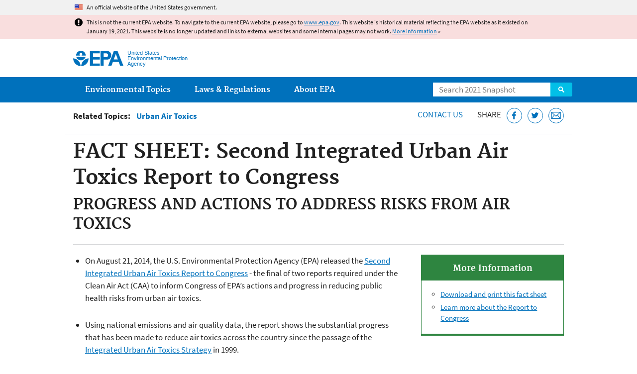

--- FILE ---
content_type: text/html
request_url: https://19january2021snapshot.epa.gov/urban-air-toxics/fact-sheet-second-integrated-urban-air-toxics-report-congress_.html
body_size: 33582
content:
<!DOCTYPE html>
<!--[if IEMobile 7]><html class="iem7 no-js" lang="en" dir="ltr"><![endif]-->
<!--[if lt IE 7]><html class="lt-ie9 lt-ie8 lt-ie7 no-js" lang="en" dir="ltr"><![endif]-->
<!--[if (IE 7)&(!IEMobile)]><html class="lt-ie9 lt-ie8 no-js" lang="en" dir="ltr"><![endif]-->
<!--[if IE 8]><html class="lt-ie9 no-js" lang="en" dir="ltr"><![endif]-->
<!--[if (gt IE 8)|(gt IEMobile 7)]><!--> <html class="no-js not-oldie" lang="en" dir="ltr"> <!--<![endif]-->
<head>
  <meta charset="utf-8" />
<meta name="generator" content="Drupal 7 (http://drupal.org)" />
<link rel="shortcut icon" href="https://19january2021snapshot.epa.gov/sites/all/themes/epa/favicon.ico" type="image/vnd.microsoft.icon" />
<meta name="HandheldFriendly" content="true" />
<meta name="MobileOptimized" content="width" />
<meta name="viewport" content="width=device-width" />
<!--googleon: all--><meta name="DC.title" content="FACT SHEET: Second Integrated Urban Air Toxics Report to Congress" />
<meta name="DC.description" content="Fact sheet with information about the Second Integrated Urban Air Toxics Report to Congress, including work to reduce air toxics and initiatives to address risk" />
<!--googleoff: snippet--><meta name="keywords" content="urban air toxics, Air Toxics, hazardous air pollutants, HAPs, report to congress, risks, air emissions" />
<link rel="canonical" href="https://19january2021snapshot.epa.gov/urban-air-toxics/fact-sheet-second-integrated-urban-air-toxics-report-congress" />
<link rel="shortlink" href="https://19january2021snapshot.epa.gov/node/60991" />
<meta property="og:site_name" content="US EPA" />
<meta property="og:type" content="government" />
<meta property="og:title" content="FACT SHEET: Second Integrated Urban Air Toxics Report to Congress | US EPA" />
<meta property="og:url" content="https://19january2021snapshot.epa.gov/urban-air-toxics/fact-sheet-second-integrated-urban-air-toxics-report-congress" />
<meta property="og:description" content="Fact sheet with information about the Second Integrated Urban Air Toxics Report to Congress, including work to reduce air toxics and initiatives to address risk" />
<meta property="og:updated_time" content="2020-05-28T09:48:06-04:00" />
<meta property="og:image" content="https://19january2021snapshot.epa.gov/sites/all/themes/epa/img/epa-seal-large.png" />
<meta property="og:country_name" content="United States of America" />
<meta property="article:published_time" content="2014-08-20T16:48:52-04:00" />
<meta property="article:modified_time" content="2020-05-28T09:48:40-04:00" />
<meta name="DC.language" content="en" />
<meta name="DC.Subject.epachannel" content="Learn the Issues" />
<meta name="DC.type" content="Overviews and Factsheets" />
<meta name="DC.date.created" content="2014-08-20" />
<meta name="DC.date.modified" content="2020-05-28" />
<meta name="DC.date.reviewed" content="2021-05-28" />
<meta name="DC.creator" content="US EPA,OAR" />
<meta name="WebArea" content="Urban Air Toxics" />
<meta name="WebAreaType" content="Resource Directory" />
<meta name="ContentType" content="Document" />
  <title>FACT SHEET: Second Integrated Urban Air Toxics Report to Congress | Urban Air Toxics | US EPA</title>
  <!--googleoff: all-->
  <style media="all">
@import url("https://19january2021snapshot.epa.gov/sites/all/modules/contrib/jquery_update/replace/ui/themes/base/minified/jquery.ui.core.min.css?qo1t09");
@import url("https://19january2021snapshot.epa.gov/sites/all/modules/contrib/jquery_update/replace/ui/themes/base/minified/jquery.ui.menu.min.css?qo1t09");
@import url("https://19january2021snapshot.epa.gov/sites/all/modules/contrib/jquery_update/replace/ui/themes/base/minified/jquery.ui.autocomplete.min.css?qo1t09");
</style>
<style media="all">
@import url("https://19january2021snapshot.epa.gov/sites/all/modules/contrib/date/date_api/date.css?qo1t09");
@import url("https://19january2021snapshot.epa.gov/sites/all/modules/contrib/picture/picture_wysiwyg.css?qo1t09");
</style>
<style media="all">
@import url("https://19january2021snapshot.epa.gov/sites/all/modules/custom/add_definitions/add_definitions.min.css?qo1t09");
</style>
<style media="all">
@import url("https://19january2021snapshot.epa.gov/sites/all/themes/epa/css/base.min.css?qo1t09");
@import url("https://19january2021snapshot.epa.gov/sites/all/themes/epa/css/typography.min.css?qo1t09");
@import url("https://19january2021snapshot.epa.gov/sites/all/themes/epa/css/drupal.min.css?qo1t09");
@import url("https://19january2021snapshot.epa.gov/sites/all/themes/epa/css/layout.min.css?qo1t09");
@import url("https://19january2021snapshot.epa.gov/sites/all/themes/epa/css/core/contextual.min.css?qo1t09");
@import url("https://19january2021snapshot.epa.gov/sites/all/themes/epa/css/contrib/date.min.css?qo1t09");
@import url("https://19january2021snapshot.epa.gov/sites/all/themes/epa/css/design.min.css?qo1t09");
@import url("https://19january2021snapshot.epa.gov/sites/all/themes/epa/css/mobile-menu.min.css?qo1t09");
@import url("https://19january2021snapshot.epa.gov/sites/all/themes/epa/css/drop-down-menu.min.css?qo1t09");
@import url("https://19january2021snapshot.epa.gov/sites/all/themes/epa/css/flexslider.min.css?qo1t09");
@import url("https://19january2021snapshot.epa.gov/sites/all/themes/epa/css/lib/colorbox.min.css?qo1t09");
</style>

<!--[if lt IE 9]>
<style media="all">
@import url("https://19january2021snapshot.epa.gov/sites/all/themes/epa/css/ie.min.css?qo1t09");
</style>
<![endif]-->
<style media="all">
@import url("https://19january2021snapshot.epa.gov/sites/all/themes/epa/css/lib/jquery.ui.theme.min.css?qo1t09");
</style>
  <link rel="alternate" type="application/atom+xml" title="Greenversations, EPA's Blog" href="https://blog.epa.gov/feed/" />
  <script>(function(w,d,s,l,i){w[l]=w[l]||[];w[l].push({'gtm.start':
      new Date().getTime(),event:'gtm.js'});var f=d.getElementsByTagName(s)[0],
      j=d.createElement(s),dl=l!='dataLayer'?'&l='+l:'';j.async=true;j.src=
      'https://www.googletagmanager.com/gtm.js?id='+i+dl;f.parentNode.insertBefore(j,f);
    })(window,document,'script','dataLayer','GTM-L8ZB');</script>
  <!-- End Google Tag Manager -->
</head>
<body class="html not-front not-logged-in no-sidebars page-node page-node-60991 node-type-document og-context og-context-node og-context-node-60819 section-urban-air-toxics resource-directory" >
  <!-- Google Tag Manager (noscript) -->
  <noscript><iframe src="https://www.googletagmanager.com/ns.html?id=GTM-L8ZB" height="0" width="0" style="display:none;visibility:hidden"></iframe></noscript>
  <!-- End Google Tag Manager (noscript) -->
  <div class="skip-links"><a href="#main-content" class="skip-link element-invisible element-focusable">Jump to main content</a></div>
      
  
    <div id="block-pane-official-website-header" class="block block-pane  block-pane-official-website-header sitewide-alert sitewide-alert--official">
  
  
  
  
  <div class="sitewide-alert__content">  <p>An official website of the United States government.</p>
  </div>
</div>

<div class="sitewide-alert sitewide-alert--emergency " data-alert="bb8c37c7b6f01614a67db86406bcc0f1f4c9ced4a448183b0e624353a43bd491"><div class="sitewide-alert__content"><p>This is not the current EPA website. To navigate to the current EPA website, please go to <a href="https://www.epa.gov">www.epa.gov</a>. This website is historical material reflecting the EPA website as it existed on January 19, 2021. This website is no longer updated and links to external websites and some internal pages may not work. <a href="/home/january-19-2021-snapshot">More information</a> »</p>
</div></div>  


<header class="masthead clearfix" role="banner">

      <img class="site-logo" src="https://19january2021snapshot.epa.gov/sites/all/themes/epa/logo.png" alt="" />
  
  
  <div class="site-name-and-slogan">
      <h1 class="site-name">

      
      <a href="/" title="Go to the home page" rel="home">      <span>US EPA</span>
      </a>
    </h1>
  
      <div class="site-slogan">United States Environmental Protection Agency</div>
  
  </div>
  
  
  <div class="region-header">  <div id="block-epa-core-gsa-epa-search" class="block block-epa-core  block-epa-core-gsa-epa-search">
  
  
  
  
    <form class="epa-search" method="get" action="https://search.epa.gov/epasearch">
  <label class="element-invisible" for="search-box">Search</label>
  <input class="form-text" placeholder="Search 2021 Snapshot" name="querytext" id="search-box" value=""/>
  <button class="epa-search-button" id="search-button" type="submit" title="Search">Search</button>
  <input type="hidden" name="areaname" value="" />
  <input type="hidden" name="areacontacts" value="" />
  <input type="hidden" name="areasearchurl" value="" />
  <input type="hidden" name="typeofsearch" value="epa" />
  <input type="hidden" name="result_template" value="2col.ftl" />
  <input type="hidden" name="site" value="snapshot2021" /> </form>

</form>
  
</div>
  </div>
</header>

  <nav class="nav main-nav clearfix" role="navigation">
    <div class="nav__inner">
      <h2 class="element-invisible">Main menu</h2><ul class="menu"><li class="expanded menu-item"><a href="/environmental-topics" title="View links to the most popular pages for each of EPA’s top environmental topics." class="menu-link">Environmental Topics</a><ul class="menu"><li class="menu-item"><a href="/environmental-topics/air-topics" title="" class="menu-link">Air</a></li>
<li class="menu-item"><a href="/bedbugs" title="" class="menu-link">Bed Bugs</a></li>
<li class="menu-item"><a href="/environmental-topics/chemicals-and-toxics-topics" title="" class="menu-link">Chemicals and Toxics</a></li>
<li class="menu-item"><a href="/environmental-topics/location-specific-environmental-information" title="" class="menu-link">Environmental Information by Location</a></li>
<li class="menu-item"><a href="/environmental-topics/greener-living" title="" class="menu-link">Greener Living</a></li>
<li class="menu-item"><a href="/environmental-topics/health-topics" title="" class="menu-link">Health</a></li>
<li class="menu-item"><a href="/environmental-topics/land-waste-and-cleanup-topics" title="" class="menu-link">Land, Waste, and Cleanup</a></li>
<li class="menu-item"><a href="/lead" title="" class="menu-link">Lead</a></li>
<li class="menu-item"><a href="/mold" title="" class="menu-link">Mold</a></li>
<li class="menu-item"><a href="/pesticides" title="" class="menu-link">Pesticides</a></li>
<li class="menu-item"><a href="/radon" title="" class="menu-link">Radon</a></li>
<li class="menu-item"><a href="/environmental-topics/science-topics" title="" class="menu-link">Science</a></li>
<li class="menu-item"><a href="/environmental-topics/water-topics" title="" class="menu-link">Water</a></li>
<li class="menu-item"><a href="/topics-epa-web" title="" class="menu-link">A-Z Topic Index</a></li>
</ul></li>
<li class="menu-item"><a href="/laws-regulations" title="View links to regulatory information by topic and sector, and to top pages about environmental laws, regulations, policies, compliance, and enforcement." class="menu-link">Laws &amp; Regulations</a><ul class="menu"><li class="menu-item"><a href="/regulatory-information-sector" title="" class="menu-link">By Business Sector</a></li>
<li class="menu-item"><a href="/regulatory-information-topic" title="" class="menu-link">By Topic</a></li>
<li class="menu-item"><a href="/compliance" title="" class="menu-link">Compliance</a></li>
<li class="menu-item"><a href="/enforcement" title="" class="menu-link">Enforcement</a></li>
<li class="menu-item"><a href="/laws-regulations/laws-and-executive-orders" title="" class="menu-link">Laws and Executive Orders</a></li>
<li class="menu-item"><a href="/guidance" title="" class="menu-link">Guidance</a></li>
<li class="menu-item"><a href="/laws-regulations/regulations" title="" class="menu-link">Regulations</a></li>
</ul></li>
<li class="expanded menu-item"><a href="/aboutepa" title="Learn more about our mission, organization, and locations." class="menu-link">About EPA</a><ul class="menu"><li class="menu-item"><a href="/aboutepa/epas-administrator" title="" class="menu-node-unpublished menu-link">EPA Administrator</a></li>
<li class="menu-item"><a href="/aboutepa/senior-epa-leadership" title="" class="menu-link">Current Leadership</a></li>
<li class="menu-item"><a href="/aboutepa/epa-organization-chart" title="" class="menu-link">Organization Chart</a></li>
<li class="menu-item"><a href="https://cfpub.epa.gov/locator/index.cfm" title="" class="menu-link">Staff Directory</a></li>
<li class="menu-item"><a href="/planandbudget" title="" class="menu-link">Planning, Budget and Results</a></li>
<li class="menu-item"><a href="/careers" title="" class="menu-link">Jobs and Internships</a></li>
<li class="menu-item"><a href="/aboutepa" title="" class="menu-link">Headquarters Offices</a></li>
<li class="menu-item"><a href="/aboutepa/regional-and-geographic-offices" title="" class="menu-link">Regional Offices</a></li>
<li class="menu-item"><a href="/aboutepa/research-centers-programs-and-science-advisory-organizations" title="" class="menu-link">Labs and Research Centers</a></li>
</ul></li>
</ul>    </div>
  </nav>

<section id="main-content" class="main-content clearfix" role="main" lang="en">
    
  
  <div class="region-preface clearfix">  <div id="block-views-revision-hublinks-block" class="block block-views  block-views-revision-hublinks-block">

  
  
    <div class="view view-revision-hublinks view-id-revision_hublinks view-display-id-block view-dom-id-e277553e764bb70c9f4c560c6824017a">        <span class="related-info"><strong>Related Topics:</strong> </span>      

<ul class="menu pipeline">
  <li class="menu-item">  
          <a href="/urban-air-toxics">Urban Air Toxics</a>  </li>

</ul>          </div>  
</div>
<div id="block-pane-epa-web-area-connect" class="block block-pane  block-pane-epa-web-area-connect">

  
  
    <span class="connect-title"><a href="/urban-air-toxics/forms/contact-us-about-urban-air-toxics" class="connect-title__link">Contact Us</a></span>  
</div>
<div id="block-pane-social-sharing" class="block block-pane  block-pane-social-sharing">

  
  
    <span class="connect-title">Share</span>
<ul class="share-links">
  <li class="share-links__item facebook">
    <a class="share-links__link" href="https://www.facebook.com/sharer.php?u=https://19january2021snapshot.epa.gov/urban-air-toxics/fact-sheet-second-integrated-urban-air-toxics-report-congress&t=FACT%20SHEET%3A%20Second%20Integrated%20Urban%20Air%20Toxics%20Report%20to%20Congress" aria-label="Share this page on Facebook" target="_blank" rel="noopener noreferrer" title="Share this page on Facebook">
      <svg class="icon icon--social-link" aria-hidden="true">
        <use xlink:href="/sites/all/themes/epa/img/svg/small-icons.svg#small-facebook" />
      </svg>
    </a>
  </li>
  <li class="share-links__item twitter">
    <a class="share-links__link" href="https://twitter.com/intent/tweet?original_referer=https://19january2021snapshot.epa.gov/urban-air-toxics/fact-sheet-second-integrated-urban-air-toxics-report-congress&text=FACT%20SHEET%3A%20Second%20Integrated%20Urban%20Air%20Toxics%20Report%20to%20Congress&url=https://19january2021snapshot.epa.gov/urban-air-toxics/fact-sheet-second-integrated-urban-air-toxics-report-congress&via=EPA&count=none&lang=en" aria-label="Tweet this page on Twitter" target="_blank" rel="noopener noreferrer" title="Tweet this page on Twitter">
      <svg class="icon icon--social-link" aria-hidden="true">
        <use xlink:href="/sites/all/themes/epa/img/svg/small-icons.svg#small-twitter" />
      </svg>
    </a>
  </li>
  <li class="share-links__item email">
    <a class="share-links__link" href="mailto:%20?subject=Shared%20from%20the%20US%20EPA:%20FACT%20SHEET%3A%20Second%20Integrated%20Urban%20Air%20Toxics%20Report%20to%20Congress&body=FACT%20SHEET%3A%20Second%20Integrated%20Urban%20Air%20Toxics%20Report%20to%20Congress%20-%20https://19january2021snapshot.epa.gov/urban-air-toxics/fact-sheet-second-integrated-urban-air-toxics-report-congress" aria-label="Email this page" title="Email this page">
      <svg class="icon icon--social-link" aria-hidden="true">
        <use xlink:href="/sites/all/themes/epa/img/svg/small-icons.svg#small-email" />
      </svg>
    </a>
  </li>
</ul>  
</div>
  </div>
    <div class="main-column clearfix">
            
          <!--googleon: all-->
      <h1  class="page-title">FACT SHEET: Second Integrated Urban Air Toxics Report to Congress</h1>
      <!--googleoff: all-->
    
            
    
    <!--googleon: all-->
    
  
    




<div class="panel-pane pane-node-content" >

  
  
  
  
  
  <div class="pane-content">
    <article class="node node-document clearfix view-mode-full" role="article">

  
  <h2>PROGRESS AND ACTIONS TO ADDRESS RISKS FROM AIR TOXICS</h2>

<hr /><ul><li>
		<div class="box multi related-info right">
			<h2 class="pane-title">More Information</h2>

			<div class="pane-content">
				<ul><li><a href="#print">Download and print this fact sheet</a></li>
					<li><a href="/urban-air-toxics/second-integrated-urban-air-toxics-report-congress">Learn more about the Report to Congress</a></li>
				</ul></div>
		</div>
		On August 21, 2014, the U.S. Environmental Protection Agency (EPA) released the <a href="/urban-air-toxics/second-integrated-urban-air-toxics-report-congress">Second Integrated Urban Air Toxics Report to Congress</a> - the final of two reports required under the Clean Air Act (CAA) to inform Congress of EPA’s actions and progress in reducing public health risks from urban air toxics.<br />
		 </li>
	<li>Using national emissions and air quality data, the report shows the substantial progress that has been made to reduce air toxics across the country since the passage of the <a href="/urban-air-toxics/integrated-urban-air-toxics-strategy">Integrated Urban Air Toxics Strategy</a> in 1999.<br />
		 </li>
	<li>The <a href="/national-air-toxics-assessment/2005-nata-assessment-results">2005 National Air Toxics Assessment</a> (NATA), which is the latest complete analysis of air toxics, has been available since 2011 and provides EPA, state, local and tribal agencies with a prioritization tool to work toward improving air quality in areas of increased risk.<br />
		 </li>
	<li>The report confirms that while some areas of the country experienced elevated levels of risk (based on the 2005 NATA), the country has made substantial progress, reducing millions of tons of toxic pollutants over the last two decades.<br />
		 </li>
	<li>Since 2005, emissions of air toxics have declined further as a result of recent EPA regulations and enforcement actions, as well as the implementation of state and local programs to address air toxics from both mobile and stationary sources.<br />
		 </li>
	<li>The report highlights some of the results achieved through EPA’s air toxics regulations, including:
		<ul style="list-style-type:circle"><li>A 66 percent reduction in benzene;</li>
			<li>A nearly 60 percent reduction in mercury from man-made sources like coal-fired power plants;</li>
			<li>An 84 percent decrease of lead in outdoor air;</li>
			<li>From 1990 through 2012, the removal of an estimated 1.5 million tons per year of hazardous air pollutants (HAPs) from stationary sources, and approximately 3 million tons per year of criteria pollutants as a co-benefit of HAP reductions;</li>
			<li>The removal of an estimated 1.5 million tons per year of HAPs from mobile sources, which represents a 50 percent reduction in mobile source HAP emissions.<br />
				 </li>
		</ul></li>
	<li>Even with this progress, additional work remains to improve our understanding of air toxics and to effectively reduce remaining risks, particularly in overburdened communities.<br />
		 </li>
	<li>The Report identifies six challenges to the current air toxics program where continued effort is needed:
		<ul style="list-style-type:circle"><li>Improved emissions data</li>
			<li>Ambient data in more areas for more pollutants</li>
			<li>New monitoring technologies that are accessible, transparent and cost effective</li>
			<li>More research into the cumulative impacts of exposure to air toxics on human health</li>
			<li>Better integration of air toxics, pollution prevention and voluntary programs in regulatory and non-regulatory efforts</li>
			<li>Regulatory tools to direct national regulatory efforts at source categories where emissions pose significant risks.<br />
				 </li>
		</ul></li>
</ul><h3><strong>NATIONAL WORK TO REDUCE AIR TOXICS</strong></h3>

<ul><li>Reducing emissions of air toxics has been a priority for EPA since the CAA Amendments of 1990 and the development of the Integrated Urban Air Toxics Strategy in 1999.<br />
		 </li>
	<li>Between 1990 and 2012 the EPA has issued 97 technology-based standards covering 174 major source categories – including gasoline distribution facilities, chemical plants, petroleum refineries and utilities – that have resulted in significant improvements in air quality across the nation.<br />
		 </li>
	<li>EPA has also issued rules for 68 area source categories – such as dry cleaners, electric arc furnaces and small PVC manufacturers -- addressing 90 percent of the worst urban HAPs.<br />
		 </li>
	<li>Mobile source regulations, like the <a href="/otaq/toxics.htm">2007 Mobile Source Air Toxics</a> rule and the recently finalized <a href="/otaq/tier3.htm">Tier 3 vehicle and fuel standards</a>, have also achieved substantial air toxic reductions.<br />
		 </li>
	<li>In addition, national initiatives like the <a href="/cleandiesel">National Clean Diesel Campaign</a>, <a href="/burnwise">Burn Wise</a>, the <a href="/collision-repair-campaign">Collision Repair Campaign</a> and <a href="/smartway">SmartWay</a> have further reduced air toxics through voluntary partnerships with industry.  <br />
		 </li>
	<li>EPA has worked closely with state, local and tribal agencies to promote area-wide and regional strategies to address air toxics and supported a number of community-based programs that help communities understand, prioritize and reduce exposures to toxic pollutants in their local environment.<br />
		 </li>
	<li>In addition, EPA has initiated and supported a number of community-based programs with a focus on environmental justice, to address local air toxics concerns.</li>
</ul><h3><strong>CURRENT AND FUTURE INITIATIVES TO ADDRESS RISKS FROM AIR TOXICS</strong></h3>

<ul><li>Because air toxics tend to pose greater risks in urban areas, it is critical that EPA continue to work in partnership with states, tribes, local governments and communities to ensure ongoing progress in reducing risks.<br />
		 </li>
	<li>Partnerships with the National Association of Clean Air Agencies, the National Tribal Air Association and the National Environmental Justice Advisory Council are fostering community capacity building and help improve understanding of local air toxics issues.<br />
		 </li>
	<li>Through planned regional discussions and involvement of EPA’s Clean Air Act Advisory Committee, EPA will hear from states, communities and other stakeholders on how to best address air toxics in the future.<br />
		 </li>
	<li>Training programs through the Institute for Tribal Environmental Professionals, the online Air Pollution Training Institute and the Environmental Justice community are delivering critical information to state, tribal and local partners that implement air toxics rules.<br />
		 </li>
	<li>New programs like EPA’s Air, Climate and Energy (ACE) Research Program and NexGen are improving our research on air pollutants and risk assessments to create a more robust system for health effects research.<br />
		 </li>
	<li>EPA funding for air monitoring initiatives, including monitoring near roadways in larger cities, and grants for community-scale air monitoring, will empower communities and individuals to take action to avoid air pollution exposure using routine and low-cost portable air pollution sensors.<br />
		 </li>
	<li>EPA’s forthcoming new version of NATA, due out in 2015, will provide communities with more current information on risks from air toxics.<br />
		 </li>
	<li>These efforts, along with the implementation and adoption of new and existing national rules for stationary and mobile sources, will provide further reductions in air toxics.</li>
</ul><h3><strong>BACKGROUND</strong></h3>

<ul><li>The 1990 CAA Amendments required EPA to take specific actions to reduce emissions and risks from air toxics. Air toxics (also known as hazardous air pollutants or HAPs) are pollutants known to cause or suspected of causing cancer as well as respiratory, neurological, reproductive and other serious health effects.<br />
		 </li>
	<li>Most air toxics originate from on-road and off-road mobile sources; major stationary sources, smaller area sources, and indoor sources.<br />
		 </li>
	<li>In 1999, EPA developed the Integrated Urban Air Toxics Strategy for reducing cumulative public health risks in urban areas posed by the aggregated exposures of air toxics emitted from major stationary sources, smaller area stationary sources and mobile sources. It consists of four key components:
		<ul style="list-style-type:circle"><li>Source-specific and sector-based standards</li>
			<li>National, regional and community-based initiatives</li>
			<li>National-level air toxics assessments</li>
			<li>Education and outreach<br />
				 </li>
		</ul></li>
	<li>The CAA also required EPA to submit two reports to Congress describing the agency’s actions to reduce public health risks from urban air toxics. The EPA issued the first Urban Air Toxics Report to Congress in 2000.  The Report issued today fulfills the requirement for the second report to Congress.</li>
</ul><p><strong><a name="print" id="print"></a>Printable version of the fact sheet</strong>:</p>
<span class="disclaimer pdf">You may need a PDF reader to view some of the files on this page. See EPA’s <a href="/home/pdf-files">About PDF page</a> to learn more.</span>
<ul class="field field-name-field-file field-type-file field-label-hidden">

      <li>
      <span id="file-81285" class="file file-document file-application-pdf"><a href="https://19january2021snapshot.epa.gov/sites/static/files/2014-08/documents/082114-fs-urban-air-toxics-report.pdf" type="application/pdf; length=243104" class="file-link">Fact Sheet: Second Integrated Urban Air Toxics Report to Congress - Aug. 21, 2014 (PDF)</a><span class="fileinfo">(3 pp, 243 K)</span></span>
    </li>
  
</ul>
</article>
  </div>

  
  
</div>



<div id="block-pane-epa-web-area-footer" class="block block-pane  block-pane-epa-web-area-footer">
  
  
  
  
    <p class="web-area-footer"><a href="/urban-air-toxics/forms/contact-us-about-urban-air-toxics" class="contact-us">Contact Us</a> to ask a question, provide feedback, or report a problem.</p>  
</div>
  
    <!--googleoff: all-->
      </div>
  </section>

<footer class="main-footer clearfix" role="contentinfo">
  <div class="main-footer__inner">
    
  
  <div class="region-footer">  <div id="block-pane-epa-global-footer" class="block block-pane  block-pane-epa-global-footer">
  
  
  
  
    <div class="row cols-3">
  <div class="col size-1of3">
    <div class="col__title">Discover.</div>
    <ul class="menu">
      <li><a href="/accessibility">Accessibility</a></li>
      <li><a href="/aboutepa/epas-administrator">EPA Administrator</a></li>
      <li><a href="/planandbudget">Budget &amp; Performance</a></li>
      <li><a href="/contracts">Contracting</a></li>
      <li><a href="/grants">Grants</a></li>
      <li><a href="https://snapshot.epa.gov">EPA Web Snapshots</a></li>
      <li><a href="/ocr/whistleblower-protections-epa-and-how-they-relate-non-disclosure-agreements-signed-epa-employees">No FEAR Act Data</a></li>
      <li><a href="/privacy">Privacy</a></li>
      <li><a href="/privacy/privacy-and-security-notice">Privacy and Security Notice</a></li>
    </ul>
  </div>
  <div class="col size-1of3">
    <div class="col__title">Connect.</div>
    <ul class="menu">
      <li><a href="https://www.data.gov/">Data.gov</a></li>
      <li><a href="/office-inspector-general/about-epas-office-inspector-general">Inspector General</a></li>
      <li><a href="/careers">Jobs</a></li>
      <li><a href="/newsroom">Newsroom</a></li>
      <li><a href="/open">Open Government</a></li>
      <li><a href="https://www.regulations.gov/">Regulations.gov</a></li>
      <li><a href="/newsroom/email-subscriptions-epa-news-releases">Subscribe</a></li>
      <li><a href="https://www.usa.gov/">USA.gov</a></li>
      <li><a href="https://www.whitehouse.gov/">White House</a></li>
    </ul>
  </div>
  <div class="col size-1of3">
    <div class="col__title">Ask.</div>
    <ul class="menu">
      <li><a href="/home/forms/contact-epa">Contact EPA</a></li>
      <li><a href="/home/epa-hotlines">Hotlines</a></li>
      <li><a href="/foia">FOIA Requests</a></li>
      <li><a href="/home/frequent-questions-specific-epa-programstopics">Frequent Questions</a></li>
    </ul>

    <div class="col__title">Follow.</div>
    <ul class="social-menu">
      <li><a class="menu-link social-facebook" href="https://www.facebook.com/EPA">EPA's Facebook</a></li>
      <li><a class="menu-link social-twitter" href="https://twitter.com/epa">EPA's Twitter</a></li>
      <li><a class="menu-link social-youtube" href="https://www.youtube.com/user/USEPAgov">EPA's YouTube</a></li>
      <li><a class="menu-link social-flickr" href="https://www.flickr.com/photos/usepagov">EPA's Flickr</a></li>
      <li><a class="menu-link social-instagram" href="https://www.instagram.com/epagov">EPA's Instagram</a></li>
    </ul>

    <p class="last-updated">Last updated on May 28, 2020</p>
  </div>
</div>  
</div>
  </div>
  </div>
</footer>
  <script src="https://19january2021snapshot.epa.gov/sites/all/modules/contrib/jquery_update/replace/jquery/1.7/jquery.min.js?v=1.7.2"></script>
<script src="https://19january2021snapshot.epa.gov/misc/jquery-extend-3.4.0.js?v=1.7.2"></script>
<script src="https://19january2021snapshot.epa.gov/misc/jquery-html-prefilter-3.5.0-backport.js?v=1.7.2"></script>
<script src="https://19january2021snapshot.epa.gov/misc/jquery.once.js?v=1.2"></script>
<script src="https://19january2021snapshot.epa.gov/misc/drupal.js?qo1t09"></script>
<script src="https://19january2021snapshot.epa.gov/sites/all/modules/contrib/jquery_update/replace/ui/ui/minified/jquery.ui.core.min.js?v=1.10.2"></script>
<script src="https://19january2021snapshot.epa.gov/sites/all/modules/contrib/jquery_update/replace/ui/ui/minified/jquery.ui.widget.min.js?v=1.10.2"></script>
<script src="https://19january2021snapshot.epa.gov/sites/all/modules/contrib/jquery_update/replace/ui/ui/minified/jquery.ui.position.min.js?v=1.10.2"></script>
<script src="https://19january2021snapshot.epa.gov/sites/all/modules/contrib/jquery_update/replace/ui/ui/minified/jquery.ui.menu.min.js?v=1.10.2"></script>
<script src="https://19january2021snapshot.epa.gov/sites/all/modules/contrib/jquery_update/replace/ui/ui/minified/jquery.ui.autocomplete.min.js?v=1.10.2"></script>
<script>
<!--//--><![CDATA[//><!--
document.createElement( "picture" );
//--><!]]>
</script>
<script src="https://19january2021snapshot.epa.gov/sites/all/modules/contrib/picture/picturefill2/picturefill.js?v=2.0"></script>
<script src="https://19january2021snapshot.epa.gov/sites/all/modules/contrib/picture/picture.js?v=7.78"></script>
<script src="https://19january2021snapshot.epa.gov/sites/all/libraries/hoverIntent/jquery.hoverIntent.js?qo1t09"></script>
<script src="https://19january2021snapshot.epa.gov/sites/all/modules/custom/epa_core/js/alert.www.js?qo1t09"></script>
<script src="https://19january2021snapshot.epa.gov/sites/all/modules/custom/epa_core/js/close-alert.js?qo1t09"></script>
<script src="https://19january2021snapshot.epa.gov/sites/all/libraries/tablesorter/jquery.tablesorter.min.js?qo1t09"></script>
<script src="https://19january2021snapshot.epa.gov/sites/all/modules/custom/epa_core/js/search-autocomplete.min.js?qo1t09"></script>
<script src="https://19january2021snapshot.epa.gov/sites/all/modules/custom/add_definitions/add_definitions.min.js?qo1t09"></script>
<script src="https://19january2021snapshot.epa.gov/sites/all/themes/epa/js/script.min.js?qo1t09"></script>
<script src="https://19january2021snapshot.epa.gov/sites/all/themes/epa/js/mobile-menu.min.js?qo1t09"></script>
<script src="https://19january2021snapshot.epa.gov/sites/all/themes/epa/js/drop-down-menu.min.js?qo1t09"></script>
<script src="https://19january2021snapshot.epa.gov/sites/all/themes/epa/js/svgxuse.min.js?qo1t09"></script>
<script>
<!--//--><![CDATA[//><!--
jQuery.extend(Drupal.settings, {"basePath":"\/","pathPrefix":"","ajaxPageState":{"theme":"epa","theme_token":"x9znP7Q1mG8a6TpVrSmH0DD2XgSZqBGXF1U1HnNLH9w"},"epa_wysiwyg":{"site_default_lang":"en"},"better_exposed_filters":{"views":{"revision_hublinks":{"displays":{"block":{"filters":[]}}}}},"add_definitions":{"path":"sites\/all\/modules\/custom\/add_definitions","dictionary_filter":"1","dictionary_undo":"1","dictionary_occurrences":"1","service_endpoint":"https:\/\/ofmpub.epa.gov\/termlookup\/v1\/terms"},"ogContext":{"groupType":"node","gid":"60819"}});
//--><!]]>
</script>
    <!--[if lt IE 9]><script src="/sites/all/themes/epa/js/ie.min.js"></script><![endif]--></body>
</html>

<!-- Static copy of page made at @ 2021-02-05 07:06:40 -->